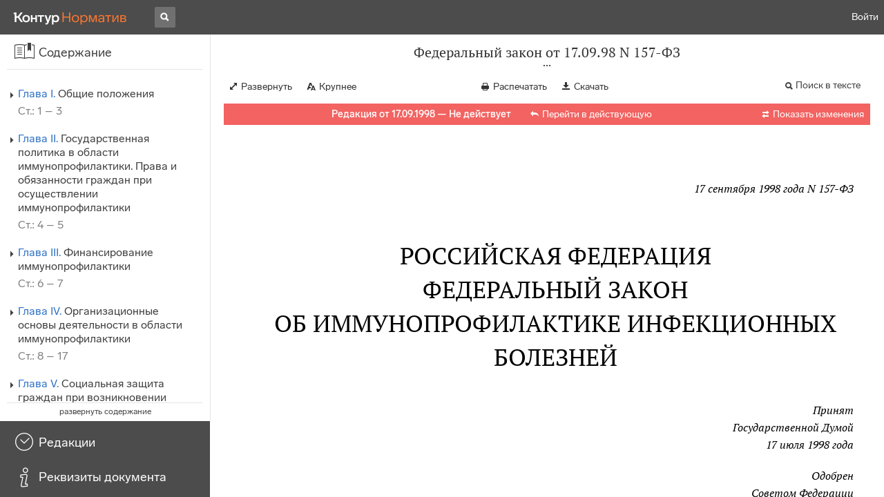

--- FILE ---
content_type: text/html; charset=utf-8
request_url: https://normativ.kontur.ru/document?moduleId=1&documentId=30191
body_size: 15618
content:


<!doctype html>
<html lang="ru" prefix="og: http://ogp.me/ns# article: http://ogp.me/ns/article#">
<head runat="server">
	<meta charset="utf-8">


<title>Федеральный закон от 17.09.98 N 157-ФЗ &mdash; Редакция от 17.09.1998 &mdash; Контур.Норматив</title>

	<meta name="description" content="Федеральный закон от 17.09.98 N 157-ФЗ об иммунопрофилактике инфекционных болезней &mdash; Редакция от 17.09.1998 &mdash; с последними изменениями скачать на сайте Контур.Норматив" />

	<meta name="keywords" content="Федеральный закон от 17.09.98 N 157-ФЗ"/>

	<link rel="canonical" href="https://normativ.kontur.ru/document?moduleId=1&documentId=30191" />

	<script type="application/ld+json">
		{  "@context": "http://schema.org",  "@type": "BreadcrumbList",  "itemListElement": [{"@type": "ListItem","position": 1,"item": {  "@id": "https://normativ.kontur.ru/?from=bc_fz",  "name": "Кодексы и Законы"}  }]}
	</script>


	<meta http-equiv="X-UA-Compatible" content="IE=edge">
	<meta name="viewport" content="width=device-width, initial-scale=1">

	
<script src="/theme/js/lib/sentry-7.106.1.min.js?2040292591" crossorigin="anonymous"></script>
<script>
	Sentry.init({
		dsn: "https://1ba55aec74cf403a96b32cadeffe9d90@sentry.kontur.host/1023",
		environment: "prod",
		release: "561fedb94d34e223a46b1d0eb62981f07c373bd0",
		beforeSend: function(event) {
			event.fingerprint = ['{{ default }}', "prod"];

			return event;
		},
		tracesSampleRate: 0.1,
	});
	Sentry.setUser({
		id: null
	});
	Sentry.setTag("protocol", document.location.protocol);
	if (!Object.fromEntries) {
		Sentry.setTag("OldBrowser", "OldBrowser");
	}
</script>
	
<script src="https://metrika.kontur.ru/tracker/normativ.js"></script>
<script src="/theme/js/click-listener.js"></script>
<script>
	normativQueue = [];
	window.listenToClicks(function (trackData) {
		var action = [trackData.id, trackData.className, trackData.textContent].join(' ');
		normativQueue.push(['trackEvent', 'normativ-auto', action, null, JSON.stringify(trackData)]);
	});
</script>


		<meta name="robots" content="noindex,nofollow" />
	

<link rel="shortcut icon" type="image/x-icon" href="https://s.kontur.ru/common-v2/icons-products/normativ/favicon/favicon.ico">
<link rel="apple-touch-icon" sizes="120x120" href="/apple-touch-icon.png?v=3">
<link rel="icon" type="image/png" sizes="32x32" href="https://s.kontur.ru/common-v2/icons-products/normativ/favicon/normativ-favicon-32.png">
<link rel="icon" type="image/png" sizes="16x16" href="https://s.kontur.ru/common-v2/icons-products/normativ/favicon/normativ-favicon-16.png">

<link href="/theme/css/document.min.css?2040292591" rel="stylesheet"/>
<link href="/theme/css/doc.min.css?2040292591" rel="stylesheet"/>



<script type="text/javascript">
	(function() {
		var alreadyInited = window.currentAccountInfo != null;
		if (alreadyInited)
			return;

		var info = window.currentAccountInfo = {
			id: null,
			region: null,
			autoRegion: null,
			roles: "Guest",
			isExternUser: false,
			isDemoUser: false,
			isExpert: false,			
		};

		
	})();
</script>

	<script src="/theme/js/doc-page.min.js?2040292591" type="text/javascript"></script>
	<script src="https://yastatic.net/es5-shims/0.0.2/es5-shims.min.js"></script>
	<script src="https://yastatic.net/share2/share.js"></script>

	

<script>
    var pageOptions = pageOptions || {};
    pageOptions.common = {"account":{"accountId":null,"portalUserId":null,"userName":null,"email":null,"newEmail":null,"emailApproved":null,"inn":null,"kpp":null,"phone":null,"orgName":null},"isFTest":false,"tokenInput":"\u003cinput name=\u0022__RequestVerificationToken\u0022 type=\u0022hidden\u0022 value=\u0022Vd50VIRIGXe+4e05sHpLaOLAOnal0++gaSYV75703B2qpa2ziPJw3bjxtsjIOiXtl/bcUdCROFQe1oss02d7bwivxb1zz+X5yor4+6mCRONtL7HnhflYX+b94sd0fp+x2+V8zA==\u0022 /\u003e"};
    window.microSessionId = "caeaa2ca-2cb7-48ab-ba67-a7b2e5b92bf3";
</script>
</head>
<body class="document   " id="document">
<div id="root"></div>
		<div id="OldBrowsersWarning" style="max-height: 66px;" data-tid="OldBrowsersWarning"></div>
<script>
	document.backendVersion =
		'561fedb94d34e223a46b1d0eb62981f07c373bd0';

	function mobileExpand() {
		var $body = $(document.body);
		if ($(window).width() < 800) {
			$body.addClass('is-mobile-view is-mobile-expanded');
			if ($body.hasClass('is-expanded')) {
				$body.removeClass('is-expanded').addClass('-is-expanded');
			}
		} else {
			$body.removeClass('is-mobile-view is-mobile-expanded');
			if ($body.hasClass('-is-expanded')) {
				$body.removeClass('-is-expanded').addClass('is-expanded');
			}
		}
	}

	mobileExpand();
	$(window).on('resize', mobileExpand);
</script>


<div class="l-main" id="document-area">
			<div class="l-aside">
				

<div class="sidebar" id="js-sidebar">
	<div class="sidebar-blocks">
			<div class="sidebar-block sidebar-contents is-active" data-sidebar-block-type="contents" style="bottom:110px;top:0px;">
				<div class="sidebar-block-title" data-clickable data-tid="SidebarBlockTitle">
					<span class="sidebar-block-title-icon">
						<span class="icon"></span>
					</span>
					<span class="sidebar-block-title-text">Содержание</span>
				</div>
				<div class="sidebar-block-content" id="js-sidebar-contents-frame">

				</div>
			</div>
			<div class="sidebar-block sidebar-revisions " data-sidebar-block-type="revisions" style="bottom:55px;">
				<div class="sidebar-block-title" data-clickable data-tid="SidebarBlockTitle">
					<span class="sidebar-block-title-icon">
						<span class="icon"></span>
					</span>
					<span class="sidebar-block-title-text">Редакции</span>
				</div>
				<div class="sidebar-block-content" id="js-sidebar-revisions-frame">

				</div>
			</div>
			<div class="sidebar-block sidebar-info " data-sidebar-block-type="info" style="bottom:5px;">
				<div class="sidebar-block-title" data-clickable data-tid="SidebarBlockTitle">
					<span class="sidebar-block-title-icon">
						<span class="icon"></span>
					</span>
					<span class="sidebar-block-title-text">Реквизиты документа</span>
				</div>
				<div class="sidebar-block-content" id="js-sidebar-info-frame">
					

<div class="doc_info">
		<div class="doc_info-text dt-list_colon-separated">
			<dl><dt>Вид</dt><dd>Закон</dd>
<dt>Принят</dt><dd>Президент РФ 17.09.1998<br/>ГД РФ 17.07.1998<br/>СФ РФ 04.09.1998</dd>
<dt>Номер</dt><dd>157-ФЗ<br/>157-ФЗ<br/>157-ФЗ</dd>
<dt>Редакция от</dt><dd>17.09.1998</dd>
<dt>Дата вступления в силу</dt><dd>22.09.1998</dd>
<dt>Статус</dt><dd>Не действует</dd>
<dt>Опубликован</dt><dd>Документ в электронном виде ФАПСИ, НТЦ "Система"<br/>"Российская газета", 22.09.98, N 181<br/>"Собрание законодательства РФ", 21.09.98, N 38, ст. 4736</dd>
</dl>
		</div>
		<div class="doc_info-title2">Примечания</div>
		<div class="doc_info-text dt-list_colon-separated">
				
<P class="dt-p" data-wi="0">Данная редакция документа не действует в связи с внесением в нее изменений. Действующая редакция <A HREF="/document?moduleId=1&amp;documentId=463953#l0" data-status="actual" class="b" TARGET="_blank">от 25.12.2023</A> с изменениями, вступившими в силу с 01.01.2024, включена в систему.</P><span class="dt-b"></span><P class="dt-p" data-wi="26">ВО ИСПОЛНЕНИЕ данного документа принят</P><P class="dt-p" data-wi="31"><A HREF="/document?moduleId=1&amp;documentId=33275#l0" class="g" TARGET="_blank">ПОСТАНОВЛЕНИЕ Правительства РФ от 15.07.99 N 825</A></P><P class="dt-p" data-wi="38"><A HREF="/document?moduleId=1&amp;documentId=33532#l0" data-status="actual" class="g" TARGET="_blank">ПОСТАНОВЛЕНИЕ Правительства РФ от 02.08.99 N 885</A></P><span class="dt-b"></span><P class="dt-p" data-wi="45">Данный документ ИЗМЕНЕН</P><P class="dt-p" data-wi="48"><A HREF="/document?moduleId=1&amp;documentId=39889#l0" class="C" TARGET="_blank">ФЕДЕРАЛЬНЫМ ЗАКОНОМ от 07.08.2000 N 122-ФЗ</A></P>

		</div>
</div>
				</div>
			</div>
	</div>
</div>

			</div>			
	<div class="l-content">
		<div class="doc_frame" id="js-doc-frame">
			<div class="doc_frame-scroll" id="js-doc-scroll-container">
				


<div class="l-container doc_header" id="js-doc-header">
	<div class="doc_header-wrapper">
		<div class="doc_header-container">
			<div class="doc_header-content">
				
<div class="doc_titlebar-wrapper">
	<div class="doc_titlebar" id="js-titlebar" data-clickable data-tid="DocTitlebar">
		<h1 class="doc_titlebar-title">Федеральный закон от 17.09.98 N 157-ФЗ</h1>
			<div class="doc_titlebar-title-second">&quot;Об иммунопрофилактике инфекционных болезней&quot;</div>
			<div class="doc_titlebar-toggle"></div>
	</div>
</div>

				<div class="doc_toolbar-wrapper">
	<div class="doc_toolbar" id="js-doc-page-toolbar"></div>
</div>
				




	<div class="rev_info-wrapper">
		<div class="rev_info rev_info--expired" id="js-revisions-info">
			<div class="rev_info-status" id="js-revisions-status" data-status="NotActual" data-status-type="General"><b>Редакция от 17.09.1998 &mdash; Не действует</b> <a class='rev_info-actual_doc_link js-actualDocLink' href='/document?moduleId=1&documentId=463953' target='_blank'>Перейти в действующую</a></div>
				<div class="rev_info-diff" id="js-rev-info-diff" data-clickable data-tid="RevInfoDiff"><span class="rev_info-diff-icon ficon">&#xe06d;</span> <span class="rev_info-diff-text">Показать изменения</span></div>
		</div>
	</div>
			</div>
		</div>
	</div>
</div>
				<div class="l-container doc_frame-container" id="js-doc-frame-container">
					<div class="doc_container fs-smaller" id="js-doc-container">
						<div class="doc_frame-page doc_frame-page--fst is-in-viewport" >
								<div class="doc_text lmml-1" id="js-doc-text">
										<div class="doc_text_part" id="js-doc-text-part">
											<div class="doc_text_part-content" id="js-doc-text-content-part" >
												<P class="dt-p" data-wi="0"><A NAME="l0"></A></P><P ALIGN=right data-wi="0"><I>17 сентября 1998 года N 157-ФЗ </I></P><H2 style="text-align: center" data-wi="6">РОССИЙСКАЯ ФЕДЕРАЦИЯ</H2><H2 style="text-align: center" data-wi="8">ФЕДЕРАЛЬНЫЙ ЗАКОН</H2><H2 style="text-align: center" data-wi="10">ОБ ИММУНОПРОФИЛАКТИКЕ ИНФЕКЦИОННЫХ БОЛЕЗНЕЙ</H2><P ALIGN=right data-wi="14"><I>Принят </I> <BR><I>Государственной Думой </I> <BR><I>17 июля 1998 года </I><A NAME="l1"></A></P><span class="dt-b"></span><P ALIGN=right data-wi="21"><I>Одобрен </I> <BR><I>Советом Федерации </I> <BR><I>4 сентября 1998 года </I><A NAME="l2"></A></P><span class="dt-b"></span><P class="dt-p" data-wi="28">Настоящий Федеральный закон устанавливает правовые основы государственной политики в области иммунопрофилактики инфекционных болезней, осуществляемой в целях охраны здоровья и обеспечения санитарно-эпидемиологического благополучия населения Российской Федерации.<A NAME="l3"></A><A NAME="l4"></A></P><H3 style="text-align: center" data-wi="53"><A NAME="h24"></A>Глава I. Общие положения</H3><H3 style="text-align: center" data-wi="57"><A NAME="h26"></A>Статья 1. Основные понятия</H3><P class="dt-p" data-wi="61">В целях настоящего Федерального закона используются следующие основные понятия:</P><P class="dt-p" data-wi="70">иммунопрофилактика инфекционных болезней (далее - иммунопрофилактика) - система мероприятий, осуществляемых в целях предупреждения, ограничения распространения и ликвидации инфекционных болезней путем проведения профилактических прививок;<A NAME="l5"></A></P><P class="dt-p" data-wi="93">профилактические прививки - введение в организм человека медицинских иммунобиологических препаратов для создания специфической невосприимчивости к инфекционным болезням;<A NAME="l6"></A></P><P class="dt-p" data-wi="110">медицинские иммунобиологические препараты - вакцины, анатоксины, иммуноглобулины и прочие лекарственные средства, предназначенные для создания специфической невосприимчивости к инфекционным болезням;<A NAME="l7"></A></P><P class="dt-p" data-wi="129">национальный календарь профилактических прививок - нормативный правовой акт, устанавливающий сроки и порядок проведения гражданам профилактических прививок;<A NAME="l8"></A></P><P class="dt-p" data-wi="145">поствакцинальные осложнения, вызванные профилактическими прививками, включенными в национальный календарь профилактических прививок, и профилактическими прививками по эпидемическим показаниям (далее - поствакцинальные осложнения), - тяжелые и (или) стойкие нарушения состояния здоровья вследствие профилактических прививок;<A NAME="l9"></A></P><P class="dt-p" data-wi="177">сертификат профилактических прививок - документ, в котором регистрируются профилактические прививки гражданина.<A NAME="l10"></A></P><H3 style="text-align: center" data-wi="188"><A NAME="h53"></A>Статья 2. Законодательство Российской Федерации в области иммунопрофилактики</H3><P class="dt-p dt-m1" data-wi="196"><span class="dt-m">1.</span> Законодательство Российской Федерации в области иммунопрофилактики состоит из настоящего Федерального закона, других федеральных законов и принимаемых в соответствии с ними иных нормативных правовых актов Российской Федерации, а также законов и иных нормативных правовых актов субъектов Российской Федерации.<A NAME="l11"></A><A NAME="l12"></A></P><P class="dt-p dt-m1" data-wi="234"><span class="dt-m">2.</span> Если международным договором Российской Федерации установлены иные правила, чем предусмотренные настоящим Федеральным законом, применяются правила международного договора.<A NAME="l13"></A></P><H3 style="text-align: center" data-wi="252"><A NAME="h66"></A>Статья 3. Сфера действия настоящего Федерального закона</H3><P class="dt-p dt-m1" data-wi="259"><span class="dt-m">1.</span> Действие настоящего Федерального закона распространяется на граждан и юридических лиц.</P><P class="dt-p dt-m1" data-wi="270"><span class="dt-m">2.</span> Иностранные граждане и лица без гражданства, постоянно или временно проживающие на территории Российской Федерации, пользуются правами и несут обязанности, которые установлены настоящим Федеральным законом.<A NAME="l14"></A></P><H3 style="text-align: center" data-wi="295"><A NAME="h75"></A>Глава II. Государственная политика в области иммунопрофилактики. Права и обязанности граждан при осуществлении иммунопрофилактики<A NAME="l15"></A></H3><H3 style="text-align: center" data-wi="309"><A NAME="h78"></A>Статья 4. Государственная политика в области иммунопрофилактики</H3><P class="dt-p dt-m1" data-wi="316"><span class="dt-m">1.</span> Государственная политика в области иммунопрофилактики направлена на предупреждение, ограничение распространения и ликвидацию инфекционных болезней.<A NAME="l16"></A></P><P class="dt-p dt-m1" data-wi="331"><span class="dt-m">2.</span> В области иммунопрофилактики государство гарантирует:</P><P class="dt-p" data-wi="337">доступность для граждан профилактических прививок;</P><P class="dt-p" data-wi="342">бесплатное проведение профилактических прививок, включенных в национальный календарь профилактических прививок, и профилактических прививок по эпидемическим показаниям в организациях государственной и муниципальной систем здравоохранения;<A NAME="l17"></A></P><P class="dt-p" data-wi="365">социальную защиту граждан при возникновении поствакцинальных осложнений;<A NAME="l18"></A></P><P class="dt-p" data-wi="372">разработку и реализацию федеральных целевых программ и региональных программ;</P><P class="dt-p" data-wi="381">использование для осуществления иммунопрофилактики эффективных медицинских иммунобиологических препаратов;<A NAME="l19"></A></P><P class="dt-p" data-wi="389">государственный контроль качества, эффективности и безопасности медицинских иммунобиологических препаратов;</P><P class="dt-p" data-wi="398">поддержку научных исследований в области разработки новых медицинских иммунобиологических препаратов;<A NAME="l20"></A></P><P class="dt-p" data-wi="408">обеспечение современного уровня производства медицинских иммунобиологических препаратов;</P><P class="dt-p" data-wi="415">государственную поддержку отечественных производителей медицинских иммунобиологических препаратов;</P><P class="dt-p" data-wi="422">включение в государственные образовательные стандарты подготовки медицинских работников вопросов иммунопрофилактики;<A NAME="l21"></A></P><P class="dt-p" data-wi="432">совершенствование системы статистического наблюдения;</P><P class="dt-p" data-wi="436">обеспечение единой государственной информационной политики;</P><P class="dt-p" data-wi="441">развитие международного сотрудничества.<A NAME="l22"></A></P><P class="dt-p dt-m1" data-wi="444"><span class="dt-m">3.</span> Реализацию государственной политики в области иммунопрофилактики обеспечивают Правительство Российской Федерации и органы исполнительной власти субъектов Российской Федерации.</P><H3 style="text-align: center" data-wi="462"><A NAME="h113"></A>Статья 5. Права и обязанности граждан при осуществлении иммунопрофилактики<A NAME="l23"></A></H3><P class="dt-p dt-m1" data-wi="471"><span class="dt-m">1.</span> Граждане при осуществлении иммунопрофилактики имеют право на:</P><P class="dt-p" data-wi="479">получение от медицинских работников полной и объективной информации о необходимости профилактических прививок, последствиях отказа от них, возможных поствакцинальных осложнениях;<A NAME="l24"></A></P><P class="dt-p" data-wi="498">выбор государственных, муниципальных или частных организаций здравоохранения либо граждан, занимающихся частной медицинской практикой;<A NAME="l25"></A></P><P class="dt-p" data-wi="511">бесплатные профилактические прививки, включенные в национальный календарь профилактических прививок, и профилактические прививки по эпидемическим показаниям в государственных и муниципальных организациях здравоохранения;<A NAME="l26"></A></P><P class="dt-p" data-wi="532">бесплатный медицинский осмотр, а при необходимости и медицинское обследование перед профилактическими прививками в государственных и муниципальных организациях здравоохранения;<A NAME="l27"></A></P><P class="dt-p" data-wi="550">бесплатное лечение в государственных и муниципальных организациях здравоохранения при возникновении поствакцинальных осложнений;</P><P class="dt-p" data-wi="562">социальную защиту при возникновении поствакцинальных осложнений;</P><P class="dt-p" data-wi="568">отказ от профилактических прививок.<A NAME="l28"></A></P><P class="dt-p dt-m1" data-wi="572"><span class="dt-m">2.</span> Отсутствие профилактических прививок влечет:</P><P class="dt-p" data-wi="577">запрет для граждан на выезд в страны, пребывание в которых в соответствии с международными медико-санитарными правилами либо международными договорами Российской Федерации требует конкретных профилактических прививок;<A NAME="l29"></A></P><P class="dt-p" data-wi="602">временный отказ в приеме граждан в образовательные и оздоровительные учреждения в случае возникновения массовых инфекционных заболеваний или при угрозе возникновения эпидемий;<A NAME="l30"></A></P><P class="dt-p" data-wi="623">отказ в приеме граждан на работы или отстранение граждан от работ, выполнение которых связано с высоким риском заболевания инфекционными болезнями.</P><P class="dt-p" data-wi="643">Перечень работ, выполнение которых связано с высоким риском заболевания инфекционными болезнями и требует обязательного проведения профилактических прививок, устанавливается Правительством Российской Федерации.<A NAME="l31"></A></P><P class="dt-p dt-m1" data-wi="664"><span class="dt-m">3.</span> При осуществлении иммунопрофилактики граждане обязаны:<A NAME="l32"></A></P><P class="dt-p" data-wi="670">выполнять предписания медицинских работников;</P><P class="dt-p" data-wi="674">в письменной форме подтверждать отказ от профилактических прививок.</P><H3 style="text-align: center" data-wi="682"><A NAME="h157"></A>Глава III. Финансирование иммунопрофилактики</H3><H3 style="text-align: center" data-wi="686"><A NAME="h159"></A>Статья 6. Финансирование иммунопрофилактики<A NAME="l33"></A></H3><P class="dt-p" data-wi="690">Финансирование иммунопрофилактики осуществляется за счет средств федерального бюджета, средств бюджетов субъектов Российской Федерации, средств фондов обязательного медицинского страхования и других источников финансирования в соответствии с законодательством Российской Федерации и законодательством субъектов Российской Федерации.<A NAME="l34"></A></P><H3 style="text-align: center" data-wi="723"><A NAME="h168"></A>Статья 7. Поставки медицинских иммунобиологических препаратов</H3><P class="dt-p dt-m1" data-wi="729"><span class="dt-m">1.</span> Поставки медицинских иммунобиологических препаратов для профилактических прививок, включенных в национальный календарь профилактических прививок, осуществляются за счет средств федерального бюджета в соответствии с Федеральным <A HREF="/document?moduleId=1&amp;documentId=6404#l0" class="a" TARGET="_blank">законом</A> &quot;О поставках продукции для федеральных государственных нужд&quot; и бюджетным законодательством Российской Федерации.<A NAME="l35"></A><A NAME="l36"></A></P><P class="dt-p dt-m1" data-wi="766"><span class="dt-m">2.</span> Поставки медицинских иммунобиологических препаратов для профилактических прививок по эпидемическим показаниям осуществляются за счет средств бюджетов субъектов Российской Федерации и внебюджетных источников финансирования, привлекаемых для указанных целей в соответствии с Федеральным <A HREF="/document?moduleId=1&amp;documentId=6404#l0" class="a" TARGET="_blank">законом</A> &quot;О поставках продукции для федеральных государственных нужд&quot; и законодательством субъектов Российской Федерации.<A NAME="l37"></A><A NAME="l38"></A></P><H3 style="text-align: center" data-wi="810"><A NAME="h184"></A>Глава IV. Организационные основы деятельности в области иммунопрофилактики</H3><H3 style="text-align: center" data-wi="818"><A NAME="h187"></A>Статья 8. Организационные основы деятельности в области иммунопрофилактики<A NAME="l39"></A></H3><P class="dt-p dt-m1" data-wi="826"><span class="dt-m">1.</span> Осуществление иммунопрофилактики обеспечивают федеральный орган исполнительной власти в области здравоохранения, органы исполнительной власти в области здравоохранения субъектов Российской Федерации, органы и учреждения государственной санитарно-эпидемиологической службы.<A NAME="l40"></A></P><P class="dt-p dt-m1" data-wi="852"><span class="dt-m">2.</span> Осуществление иммунопрофилактики в Вооруженных Силах Российской Федерации, других войсках, воинских формированиях и органах, в которых законодательством Российской Федерации предусмотрена военная служба, обеспечивают военно-медицинские учреждения.<A NAME="l41"></A></P><H3 style="text-align: center" data-wi="877"><A NAME="h201"></A>Статья 9. Национальный календарь профилактических прививок</H3><P class="dt-p dt-m1" data-wi="883"><span class="dt-m">1.</span> Национальный календарь профилактических прививок включает профилактические прививки против гепатита В, дифтерии, коклюша, кори, краснухи, полиомиелита, столбняка, туберкулеза, эпидемического паротита.<A NAME="l42"></A></P><P class="dt-p" data-wi="903">Указанные профилактические прививки проводятся всем гражданам Российской Федерации в сроки, установленные национальным календарем профилактических прививок.<A NAME="l43"></A></P><P class="dt-p dt-m1" data-wi="918"><span class="dt-m">2.</span> Национальный календарь профилактических прививок утверждается федеральным органом исполнительной власти в области здравоохранения.<A NAME="l44"></A></P><H3 style="text-align: center" data-wi="931"><A NAME="h214"></A>Статья 10. Профилактические прививки по эпидемическим показаниям</H3><P class="dt-p dt-m1" data-wi="938"><span class="dt-m">1.</span> Профилактические прививки по эпидемическим показаниям проводятся гражданам при угрозе возникновения инфекционных болезней, перечень которых устанавливает федеральный орган исполнительной власти в области здравоохранения.<A NAME="l45"></A></P><P class="dt-p dt-m1" data-wi="961"><span class="dt-m">2.</span> Решения о проведении профилактических прививок по эпидемическим показаниям принимают главный государственный санитарный врач Российской Федерации, главные государственные санитарные врачи субъектов Российской Федерации.<A NAME="l46"></A></P><P class="dt-p dt-m1" data-wi="984"><span class="dt-m">3.</span> Сроки и порядок проведения профилактических прививок по эпидемическим показаниям устанавливает федеральный орган исполнительной власти в области здравоохранения.<A NAME="l47"></A></P><H3 style="text-align: center" data-wi="1002"><A NAME="h228"></A>Статья 11. Требования к проведению профилактических прививок</H3><P class="dt-p dt-m1" data-wi="1009"><span class="dt-m">1.</span> Профилактические прививки проводятся гражданам в государственных, муниципальных или частных организациях здравоохранения либо гражданами, занимающимися частной медицинской практикой, при наличии лицензий на соответствующие виды деятельности в области иммунопрофилактики.<A NAME="l48"></A></P><P class="dt-p dt-m1" data-wi="1037"><span class="dt-m">2.</span> Профилактические прививки проводятся с согласия граждан, родителей или иных законных представителей несовершеннолетних и граждан, признанных недееспособными в порядке, установленном законодательством Российской Федерации.<A NAME="l49"></A></P><P class="dt-p dt-m1" data-wi="1060"><span class="dt-m">3.</span> Профилактические прививки проводятся гражданам, не имеющим медицинских противопоказаний.<A NAME="l50"></A></P><P class="dt-p" data-wi="1069">Перечень медицинских противопоказаний к проведению профилактических прививок утверждается федеральным органом исполнительной власти в области здравоохранения.<A NAME="l51"></A></P><P class="dt-p dt-m1" data-wi="1084"><span class="dt-m">4.</span> Профилактические прививки проводятся в соответствии с требованиями санитарных правил и в порядке, установленном федеральным органом исполнительной власти в области здравоохранения.<A NAME="l52"></A></P><H3 style="text-align: center" data-wi="1105"><A NAME="h249"></A>Статья 12. Требования к медицинским иммунобиологическим препаратам</H3><P class="dt-p dt-m1" data-wi="1112"><span class="dt-m">1.</span> Для иммунопрофилактики используются зарегистрированные в соответствии с законодательством Российской Федерации отечественные и зарубежные медицинские иммунобиологические препараты.<A NAME="l53"></A></P><P class="dt-p dt-m1" data-wi="1129"><span class="dt-m">2.</span> Медицинские иммунобиологические препараты, используемые для иммунопрофилактики, подлежат обязательной сертификации.</P><P class="dt-p dt-m1" data-wi="1139"><span class="dt-m">3.</span> Отпуск гражданам медицинских иммунобиологических препаратов, используемых для иммунопрофилактики, производится по рецептам врачей аптечными организациями и организациями здравоохранения в порядке, установленном федеральным органом исполнительной власти в области здравоохранения.<A NAME="l54"></A><A NAME="l55"></A></P><H3 style="text-align: center" data-wi="1167"><A NAME="h263"></A>Статья 13. Хранение и транспортировка медицинских иммунобиологических препаратов</H3><P class="dt-p dt-m1" data-wi="1175"><span class="dt-m">1.</span> Хранение и транспортировка медицинских иммунобиологических препаратов осуществляются в соответствии с требованиями санитарных правил.<A NAME="l56"></A></P><P class="dt-p dt-m1" data-wi="1189"><span class="dt-m">2.</span> Контроль за хранением и транспортировкой медицинских иммунобиологических препаратов осуществляют органы и учреждения государственной санитарно-эпидемиологической службы.</P><H3 style="text-align: center" data-wi="1205"><A NAME="h273"></A>Статья 14. Государственный контроль медицинских иммунобиологических препаратов<A NAME="l57"></A></H3><P class="dt-p" data-wi="1212">Государственный контроль качества, эффективности и безопасности медицинских иммунобиологических препаратов, используемых для иммунопрофилактики, осуществляет федеральный орган, уполномоченный Правительством Российской Федерации на осуществление контроля медицинских иммунобиологических препаратов.<A NAME="l58"></A></P><H3 style="text-align: center" data-wi="1237"><A NAME="h282"></A>Статья 15. Обеспечение медицинскими иммунобиологическими препаратами<A NAME="l59"></A></H3><P class="dt-p" data-wi="1243">Обеспечение государственных и муниципальных организаций здравоохранения медицинскими иммунобиологическими препаратами для проведения профилактических прививок, включенных в национальный календарь профилактических прививок, и профилактических прививок по эпидемическим показаниям осуществляют федеральный орган исполнительной власти в области здравоохранения и органы исполнительной власти в области здравоохранения субъектов Российской Федерации.<A NAME="l60"></A><A NAME="l61"></A></P><H3 style="text-align: center" data-wi="1286"><A NAME="h294"></A>Статья 16. Особенности лицензирования видов деятельности в области иммунопрофилактики</H3><P class="dt-p dt-m1" data-wi="1295"><span class="dt-m">1.</span> Лицензирование видов деятельности в области иммунопрофилактики регулируется законодательством Российской Федерации о лицензировании.<A NAME="l62"></A></P><P class="dt-p dt-m1" data-wi="1308"><span class="dt-m">2.</span> Перечень дополнительных условий осуществления указанных видов деятельности определяется положением о лицензировании конкретных видов деятельности, утверждаемым Правительством Российской Федерации.<A NAME="l63"></A></P><H3 style="text-align: center" data-wi="1327"><A NAME="h305"></A>Статья 17. Государственное статистическое наблюдение в области иммунопрофилактики</H3><P class="dt-p dt-m1" data-wi="1335"><span class="dt-m">1.</span> Сведения о профилактических прививках, поствакцинальных осложнениях, случаях отказа от профилактических прививок подлежат государственному статистическому учету.<A NAME="l64"></A></P><P class="dt-p dt-m1" data-wi="1351"><span class="dt-m">2.</span> Сведения о профилактических прививках, поствакцинальных осложнениях, случаях отказа от профилактических прививок подлежат регистрации в медицинских документах и сертификатах профилактических прививок.<A NAME="l65"></A></P><P class="dt-p" data-wi="1372">Порядок регистрации профилактических прививок, поствакцинальных осложнений, оформления отказа от профилактических прививок, а также формы медицинских документов и сертификата профилактических прививок устанавливаются федеральным органом исполнительной власти в области здравоохранения.<A NAME="l66"></A></P><H3 style="text-align: center" data-wi="1400"><A NAME="h321"></A>Глава V. Социальная защита граждан при возникновении поствакцинальных осложнений<A NAME="l67"></A></H3><H3 style="text-align: center" data-wi="1409"><A NAME="h324"></A>Статья 18. Право граждан на социальную защиту при возникновении поствакцинальных осложнений</H3><P class="dt-p dt-m1" data-wi="1420"><span class="dt-m">1.</span> При возникновении поствакцинальных осложнений граждане имеют право на получение государственных единовременных пособий, ежемесячных денежных компенсаций, пособий по временной нетрудоспособности.<A NAME="l68"></A></P><P class="dt-p dt-m1" data-wi="1440"><span class="dt-m">2.</span> Выплаты государственных единовременных пособий и ежемесячных денежных компенсаций производятся за счет средств федерального бюджета органами социальной защиты населения в порядке, установленном Правительством Российской Федерации.<A NAME="l69"></A></P><P class="dt-p" data-wi="1465">Выплаты пособий по временной нетрудоспособности производятся из средств государственного социального страхования.<A NAME="l70"></A></P><H3 style="text-align: center" data-wi="1476"><A NAME="h338"></A>Статья 19. Государственные единовременные пособия</H3><P class="dt-p dt-m1" data-wi="1481"><span class="dt-m">1.</span> При возникновении поствакцинального осложнения гражданин имеет право на получение государственного единовременного пособия в размере 100 минимальных размеров оплаты труда, установленных законодательством Российской Федерации на день осуществления выплаты указанного пособия.<A NAME="l71"></A></P><P class="dt-p" data-wi="1511">Перечень поствакцинальных осложнений, дающих право гражданам на получение государственных единовременных пособий, утверждается Правительством Российской Федерации по представлению федерального органа исполнительной власти в области здравоохранения.<A NAME="l72"></A></P><P class="dt-p dt-m1" data-wi="1535"><span class="dt-m">2.</span> В случае смерти гражданина, наступившей вследствие поствакцинального осложнения, право на получение государственного единовременного пособия в размере 300 минимальных размеров оплаты труда, установленных законодательством Российской Федерации на день осуществления выплаты указанного пособия, имеют члены его семьи. Круг членов семьи, имеющих право на получение указанного пособия, определяется в соответствии со <A HREF="/document?moduleId=1&amp;documentId=26593#l185" class="a" TARGET="_blank">статьями 50 и 51</A> Закона Российской Федерации &quot;О государственных пенсиях в Российской Федерации&quot;.<A NAME="l73"></A><A NAME="l74"></A></P><H3 style="text-align: center" data-wi="1598"><A NAME="h359"></A>Статья 20. Ежемесячные денежные компенсации<A NAME="l75"></A></H3><P class="dt-p" data-wi="1603">Гражданин, признанный инвалидом вследствие поствакцинального осложнения, имеет право на получение ежемесячной денежной компенсации в размере 10 минимальных размеров оплаты труда, установленных законодательством Российской Федерации на день осуществления выплаты указанной компенсации.<A NAME="l76"></A></P><H3 style="text-align: center" data-wi="1633"><A NAME="h367"></A>Статья 21. Пособия по временной нетрудоспособности</H3><P class="dt-p" data-wi="1639">Гражданин, у которого временная нетрудоспособность связана с поствакцинальным осложнением, имеет право на получение пособия по временной нетрудоспособности в размере 100 процентов среднего заработка независимо от непрерывного стажа работы.<A NAME="l77"></A></P><P class="dt-p" data-wi="1667">Один из родителей либо иной законный представитель несовершеннолетнего имеет право на получение пособия по временной нетрудоспособности за все время болезни несовершеннолетнего, связанной с поствакцинальным осложнением, в размере 100 процентов от среднего заработка независимо от непрерывного стажа работы.<A NAME="l78"></A><A NAME="l79"></A></P><H3 style="text-align: center" data-wi="1704"><A NAME="h379"></A>Глава VI. Заключительные положения</H3><H3 style="text-align: center" data-wi="1708"><A NAME="h381"></A>Статья 22. Ответственность за нарушение настоящего Федерального закона</H3><P class="dt-p" data-wi="1716">Нарушение настоящего Федерального закона влечет ответственность в соответствии с законодательством Российской Федерации.<A NAME="l80"></A></P><H3 style="text-align: center" data-wi="1728"><A NAME="h388"></A>Статья 23. Вступление в силу настоящего Федерального закона</H3><P class="dt-p dt-m1" data-wi="1736"><span class="dt-m">1.</span> Настоящий Федеральный закон вступает в силу со дня его официального опубликования.<A NAME="l81"></A></P><P class="dt-p dt-m1" data-wi="1748"><span class="dt-m">2.</span> Президенту Российской Федерации и Правительству Российской Федерации привести свои нормативные правовые акты в соответствие с настоящим Федеральным законом в трехмесячный срок со дня его вступления в силу.<A NAME="l82"></A></P><span class="dt-b"></span><P ALIGN=right data-wi="1776"><I>Президент </I> <BR><I>Российской Федерации </I> <BR><I>Б.ЕЛЬЦИН </I></P><span class="dt-b"></span><P class="dt-p" data-wi="1780">Москва, Кремль</P><P class="dt-p" data-wi="1782">17 сентября 1998 года<A NAME="l83"></A></P><P class="dt-p" data-wi="1786">N 157-ФЗ</P>
											</div>
										</div>
								</div>
						</div>
					</div>
				</div>
			</div>
					<div class="hidden-container">
						<div class="selection-popup js-selection-popup hide" id="js-selection-popup">
							<div class="selection-popup-container">
								<button id="js-selection-print-btn" class="selection-popup-link">
									<span class="ficon">&#xe010;</span>
									Напечатать
								</button>
								<button id="js-selection-download-btn" class="selection-popup-link">
									<span class="ficon">&#xe015;</span>
									Скачать
								</button>
								<button id="js-selection-share-btn" class="selection-popup-link">
									<span class="ficon">&#xe062;</span>
									Поделиться ссылкой
								</button>
							</div>
							<span class="selection-popup-close" id="js-selection-popup-close" data-clickable data-tid="SelectionPopupClose"></span>
							<span class="selection-popup-arrow"><span class="selection-popup-arrow-inner"></span></span>
							<button class="selection-popup-stub"></button>
						</div>
					</div>
					<div id="infoPlaceRoot"></div>	
		</div>
	</div>
</div>

<iframe id="js-doc-download-frame" name="js-doc-download-frame" width="1" height="1" frameborder="0" src="" style="position:absolute;top:-1000px;left:-1000px;z-index:-1000;"></iframe>

<script>
	var pageOptions = pageOptions || {};

	pageOptions.documentUrl = "/document";
	pageOptions.rawSearchQuery = null, //что искать в документе

	(function(pageOptions) {
		var loadedAt = new Date().getTime();
		var options = {
			accountId:
				0,
			hasApprovedEmail:
				false,
			mailService: null,
			
			moduleId: 1,
			documentId: 30191,			
			baseTitle: "Федеральный закон от 17.09.98 N 157-ФЗ",

			downloadUrl: '/rtf?moduleId=1&documentId=30191', //ссылка на скачивание
			isAttachmentAccessible: true,			
			isPrintable: true,
			printPageTitle: "Федеральный закон от 17.09.98 N 157-ФЗ",
			
			isFavoritesAvailable: true,
			isAuthenticated: false,
			isInFavorites: false,
			favoritesUrl: "/personal/favourites",
			isPaidUser: false,
			
			hasContents: true,
			hasBookmarks: false,
			hasRevisions: true,
			hasRecommendations: false,
			hasLinkedDocuments: false,
			needRelated: true,
			fontSize: 'small',
			hideChangeFontButton: false,
			hasDiff: true,

			contentsJSON: [{"link":"#h24","name":"Глава I. Общие положения","articles":"Ст.:&nbsp;1&nbsp;&ndash;&nbsp;3","children":[{"link":"#h26","name":"Статья 1. Основные понятия"},{"link":"#h53","name":"Статья 2. Законодательство Российской Федерации в области иммунопрофилактики"},{"link":"#h66","name":"Статья 3. Сфера действия настоящего Федерального закона"}]},{"link":"#h75","name":"Глава II. Государственная политика в области иммунопрофилактики. Права и обязанности граждан при осуществлении иммунопрофилактики","articles":"Ст.:&nbsp;4&nbsp;&ndash;&nbsp;5","children":[{"link":"#h78","name":"Статья 4. Государственная политика в области иммунопрофилактики"},{"link":"#h113","name":"Статья 5. Права и обязанности граждан при осуществлении иммунопрофилактики"}]},{"link":"#h157","name":"Глава III. Финансирование иммунопрофилактики","articles":"Ст.:&nbsp;6&nbsp;&ndash;&nbsp;7","children":[{"link":"#h159","name":"Статья 6. Финансирование иммунопрофилактики"},{"link":"#h168","name":"Статья 7. Поставки медицинских иммунобиологических препаратов"}]},{"link":"#h184","name":"Глава IV. Организационные основы деятельности в области иммунопрофилактики","articles":"Ст.:&nbsp;8&nbsp;&ndash;&nbsp;17","children":[{"link":"#h187","name":"Статья 8. Организационные основы деятельности в области иммунопрофилактики"},{"link":"#h201","name":"Статья 9. Национальный календарь профилактических прививок"},{"link":"#h214","name":"Статья 10. Профилактические прививки по эпидемическим показаниям"},{"link":"#h228","name":"Статья 11. Требования к проведению профилактических прививок"},{"link":"#h249","name":"Статья 12. Требования к медицинским иммунобиологическим препаратам"},{"link":"#h263","name":"Статья 13. Хранение и транспортировка медицинских иммунобиологических препаратов"},{"link":"#h273","name":"Статья 14. Государственный контроль медицинских иммунобиологических препаратов"},{"link":"#h282","name":"Статья 15. Обеспечение медицинскими иммунобиологическими препаратами"},{"link":"#h294","name":"Статья 16. Особенности лицензирования видов деятельности в области иммунопрофилактики"},{"link":"#h305","name":"Статья 17. Государственное статистическое наблюдение в области иммунопрофилактики"}]},{"link":"#h321","name":"Глава V. Социальная защита граждан при возникновении поствакцинальных осложнений","articles":"Ст.:&nbsp;18&nbsp;&ndash;&nbsp;21","children":[{"link":"#h324","name":"Статья 18. Право граждан на социальную защиту при возникновении поствакцинальных осложнений"},{"link":"#h338","name":"Статья 19. Государственные единовременные пособия"},{"link":"#h359","name":"Статья 20. Ежемесячные денежные компенсации"},{"link":"#h367","name":"Статья 21. Пособия по временной нетрудоспособности"}]},{"link":"#h379","name":"Глава VI. Заключительные положения","articles":"Ст.:&nbsp;22&nbsp;&ndash;&nbsp;23","children":[{"link":"#h381","name":"Статья 22. Ответственность за нарушение настоящего Федерального закона"},{"link":"#h388","name":"Статья 23. Вступление в силу настоящего Федерального закона"}]}],
			revisionsJSON: prepareServerData([{"moduleId":1,"documentId":463953,"date":"2023-12-25T00:00:00+03:00","entryDate":"2024-01-01T00:00:00+03:00","status":0,"hasEntryDate":true},{"moduleId":1,"documentId":392772,"date":"2021-07-02T00:00:00+03:00","entryDate":"2021-10-01T00:00:00+03:00","status":1,"hasEntryDate":true},{"moduleId":1,"documentId":67895,"date":"2020-12-08T00:00:00+03:00","entryDate":"2020-12-08T00:00:00+03:00","status":1,"hasEntryDate":true},{"moduleId":1,"documentId":14158,"date":"2003-01-10T00:00:00+03:00","entryDate":null,"status":1,"hasEntryDate":false},{"moduleId":1,"documentId":42343,"date":"2000-08-07T00:00:00+04:00","entryDate":null,"status":1,"hasEntryDate":false},{"moduleId":1,"documentId":30191,"date":"1998-09-17T00:00:00+04:00","entryDate":"1998-09-22T00:00:00+04:00","status":1,"hasEntryDate":true}]),			
			isNewForm: false,
			recommendationId: '00000000-0000-0000-0000-000000000000',
			recommendationsJSON: {},
			linkedDocumentsJSON: {},
			isCodex: false,
			successfullSearchLogUrl: "/search-in-document/log-search-in-text",

			queryFormsUrl: '/search-in-document/get-forms-of-words',

			orderUrl: '/tariff?returnUrl=%2Fdocument%3FmoduleId%3D1%26documentId%3D30191',

			isDocumentAccessible: true,

			needShowFavoritesNotificationOnSave: false,
			setUserPerformedFavoritesNotificationTargetActionUrl: '/write-or-update-current-account-flag?flagName=UserPerformedTargetActionInFavoritesNotification&flagValue=True',
			homeUrl: "https://normativ.kontur.ru/",
			loadedAt: loadedAt,

			wallpapers: {
				clientEvents: {
					category:
						"Document",
					actions: {
						showAllWallpaper: "ShowAllWallpaper"
					}
				}
			},
			sharedFragment: {"firstWordIndex":0,"lastWordIndex":0,"isEmpty":true},
			generateSharedFragmentLink: '/generate-link',
			textHash: "E0F5AFBF207B0E75DED77AED247CA424",
			saveBookmarkUrl: undefined,
			deleteBookmarkUrl: undefined,
			bookmarksJSON: [],
			tutorials: {
				"showBookmarksTutorial": false,
				"showAddDocumentToFavoritesTutorial": false
			},
			bookmarksTutorialShownUrl: undefined,

			disableTutorials: false,

			isLargeDoc: false
		};

		var cEvents = {
			//параметры для клиентских событий
			category: "Document",
			disabledDocumentCategory: "DisabledDocument",			
			actions: {
				save: 'SaveDocument',
				print: 'PrintDocument',
				createLink: 'CreateLink',
				rangeSelected: 'RangeSelected',
				clickPrintForm: 'ClickPrintForm',
				saveForm: 'SavePrintForm',
				showForm: 'ShowPrintForm',
				showFormManual: 'ShowFormManual',
				enterFormManual: 'EnterFormManual',
				toFavourite: 'AddDocumentToFavourite',
				openDocumentRevisions: 'OpenDocumentRevisions',
				showInfo: 'OpenDocumentInfo',
				showBookmarkManual: 'ShowAllMark',
				expandHeader: 'ExpandHeader',
				collapseHeader: 'CollapseHeader',
				enterFavourite: 'EnterFavourite',
				promoBlockClick: 'PromoBlockClick',
				returnMain: 'ReturnMain',
				changeTypeSize: 'ChangeTypeSize',
				searchInDocument: 'SearchInDocument',
				textSelected: 'RangeSelected',
				textDeselected: 'RangeDeselected',
				selectionRightClick: 'RangeRightClick',
				disabledSaveDocument: 'DisabledSaveDocument',
				disabledSavePrintForm: 'DisabledSavePrintForm',
				disabledRevisionOpen: 'DisabledRevisionOpen',
				showKbk: 'ShowAllKbk',
				enterNextKbk: 'EnterNextKbk',
				sandwichMenu: 'SandwichMenu',
				searchAnotherDocFocus: 'SearchAnotherDocFocus',
				searchAnotherDoc: 'SearchAnotherDoc',
				recommendationClick: 'RecommendationClick',
				recommendationDelivery: 'RecommendationDelivery',
				recommendationListShow: 'RecommendationListShow',
				linkedDocumentsExpand: 'LinkedDocumentsExpand',
				linkedDocumentsClick: 'LinkedDocumentsClick',
				adsFooterShow: 'AdsFooterShow',
				adsFooterClick: 'AdsFooterClick',
				adsFooterClose: 'AdsFooterClose',
				createMark: 'CreateMark',
				correctMark: 'CorrectMark',
				deleteMark: 'DeleteMark',
				enterMark: 'EnterMark',
				tutorialShow: 'TutorialShow',
				tutorialClick: 'TutorialClick',
				tutorialClose: 'TutorialClose',
				shareLink: 'ShareLink',
				anchorNameClick: 'AnchorNameClick',
				linksDocumentsExpand: 'LinksDocumentsExpand',
				linksDocumentsClick: 'LinksDocumentsClick',
				linksDocumentsShown: 'LinksDocumentsShown',				
				updWarningShown: "UpdWarningShown",
				valueMethShown: "ValueMethShown",
				valueMethClose: "ValueMethClose",
				valueMethSent: "ValueMethSent",
				valueMethMistake: "ValueMethMistake",
				valueMethCatClick: "ValueMethCatClick",
				chooseRevision: "ChooseRevision",
				showChanges: "ShowChanges",
				showComparison: "ShowComparison"
			}
		};

		var gaEvents = {
			//параметры для событий гугл аналитикса
			category: 'document',
			categories: {
				methodic: 'methodics'
			},
			actions: {
				searchEnter: 'search_enter',
				searchButton: 'search_button',
				searchNextClick: 'search_next',
				searchPrevClick: 'search_previous',
				showPromobox: 'DocPromo_show',
				documentRevisions: 'doc_revisions',
				documentAnnotation: 'doc_annotation',
				showAllMethodics: 'all_methodics',
				showOtherMethodic: 'methodic_opened',
				showMethodicsList: 'content_opened',
				noteFavSaveShow: 'note_fav_save_show',
				noteFavSaveAdd: 'note_fav_save_add',
				noteFavSaveReject: 'note_fav_save_reject'
			}
		};


		for (var attr in options) {
			pageOptions[attr] = options[attr];
		}

		pageOptions.cEvents = cEvents;
		pageOptions.gaEvents = gaEvents;

		$(document).ready(function() {
			// Page unload client event
			// ToDo: переписать на jQuery, без использования runOnPageUnload
			var onPageUnloadEvent = function() {
				var elapsedTimeSinceOpeningMs = new Date().getTime() - loadedAt;

				new ClientEvent(
					cEvents.category,
					"PageUnload",
					{
						SearchId:pageOptions.searchId,
						DocumentId:30191,
						ModuleId:1,
						TimeFromOpeningMs: elapsedTimeSinceOpeningMs,
						DocumentOpeningMarker: "c435ab61f7ae4707875088c92bccf6aa",
						ScrollingPart: Math.round(DocumentApp.reqres.request('get:max:scroll:position'))
					}
				).fireImmediately();
			};
			onPageUnloadEvent.runOnPageUnload();
			// /Page unload client event

			// First mouse move client event
			// ToDo: переписать
			var xPos = 0;
			var yPos = 0;
			var eps = 0.1;
			var fired = false;

			var firstMouseMove = function(e) {
				if (!(xPos === 0 && yPos === 0) && !(Math.abs(e.clientX - xPos) < eps && Math.abs(e.clientY - yPos) < eps) && !fired) {
					var elapsedTimeSinceOpeningMs = new Date().getTime() - loadedAt;

					new ClientEvent(
						cEvents.category,
						"FirstMoving",
						{
							SearchId:pageOptions.searchId,
							DocumentId:30191,
							ModuleId:1,
							TimeFromOpeningMs: elapsedTimeSinceOpeningMs,
							DocumentOpeningMarker: "c435ab61f7ae4707875088c92bccf6aa"
						}).fireImmediately();
					fired = true;
				}

				xPos = e.clientX;
				yPos = e.clientY;
			};

			$('#document-area').on('mousemove', firstMouseMove);
			// /First mouse move client event

			// Extern form client event
			$('.js-filling-extern-form').on('click', function() {
				var normativQueue = window.normativQueue || [];

				new ClientEvent(
					"Document",
					"ExternFormClick",
					{
						SearchId: pageOptions.searchId,
						DocId: 30191,
						ModId: 1
					}
				).fire();

				normativQueue.push(['trackLink', decodeURIComponent(this.href), 'link']);
			});
			// /Extern form client event

			$(document).on('keydown', function(e) {
				var elapsedTimeSinceOpeningMs = new Date().getTime() - loadedAt;
				var key = String.fromCharCode(e.which).toLowerCase();

				if (e.ctrlKey && (key === 'f' || key === 'а')) {
					_.debounce(function() {
						new ClientEvent(
							"Document",
							"BrowserSearch",
							{
								SearchId: pageOptions.searchId,
								DocumentId: 30191,
								ModuleId: 1,
								TimeFromOpeningMs: elapsedTimeSinceOpeningMs,
								DocumentOpeningMarker: "c435ab61f7ae4707875088c92bccf6aa"
							}).fire();
					}, 500)();
				}
			});

			if (pageOptions.isDiff) {
				$.get('/document/comparison?oldModuleId=' +
						pageOptions.oldModuleId +
						'&oldDocumentId=' +
						pageOptions.oldDocumentId +
						'&newModuleId=' +
						pageOptions.newModuleId +
						'&newDocumentId=' +
						pageOptions.newDocumentId)
					.then(function(data) {
						$('#js-doc-text-content-part').css({ display: '' }).html(data);
						DocumentApp.start(pageOptions);
					});
			} else {
				DocumentApp.start(pageOptions);
			}
		});
	})(pageOptions);

	BrowserDetector.init();
</script>

<div class="g-popup-wrap"></div>
<div class="g-overlay"></div>
<div class="g-lb-wrap">
	<div class="g-lb-overlay"></div></div>
<script>
	var pageOptions = pageOptions || {};
	pageOptions.document = {"hasArbitration":false};
</script>



<script src="/theme/bundles/main.js" type="text/javascript"></script>


	<!-- Yandex.Metrika counter -->
	<script type="text/javascript">
		(function(m,e,t,r,i,k,a){m[i]=m[i]||function(){(m[i].a=m[i].a||[]).push(arguments)};
		m[i].l=1*new Date();k=e.createElement(t),a=e.getElementsByTagName(t)[0],k.async=1,k.src=r,a.parentNode.insertBefore(k,a)})
		(window, document, "script", "https://mc.yandex.ru/metrika/tag.js", "ym");

		ym(10991917, "init", {
			id:10991917,
			clickmap:true,
			trackLinks:true,
			accurateTrackBounce:true,
			// Из-за заметных тормозов на странице больших документов, таких как нк рф ч1, вырубили webvisor - причину этих тормозов 
			// webvisor:true
		});
	</script>
	<noscript><div><img src="https://mc.yandex.ru/watch/10991917" style="position:absolute; left:-9999px;" alt="" /></div></noscript>
	<!-- /Yandex.Metrika counter -->


<script>
	
	(function () {
		var docText = document.getElementById('js-doc-text');
		var i = 0;
		if (docText) {
			var interval = setInterval(function() {
				docText.style.opacity  = '0.99';
				setTimeout(function() { docText.style.opacity = ''; }, 0);
				if (++i > 10) {
					clearInterval(interval);
				}
			}, 1000);
		}
	})()
</script>
</body>
</html>